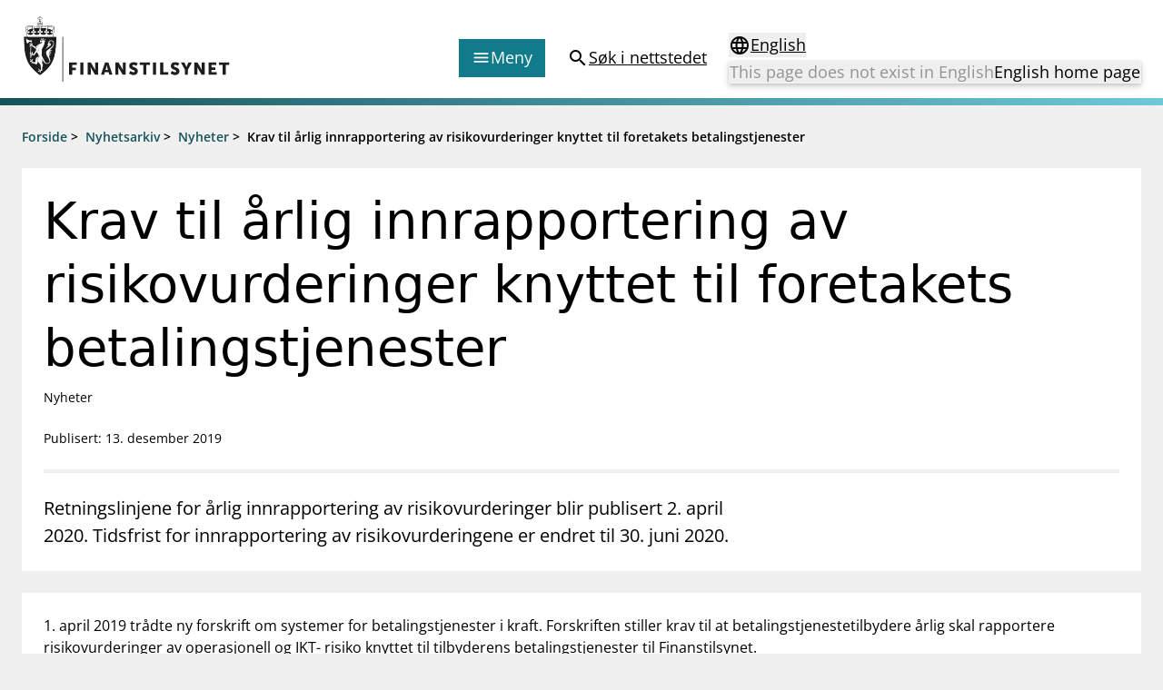

--- FILE ---
content_type: text/html; charset=utf-8
request_url: https://www.finanstilsynet.no/nyhetsarkiv/nyheter/2019/krav-til-arlig-innrapportering-av-risikovurderinger-knyttet-til-foretakets-betalingstjenester/
body_size: 6789
content:

<!DOCTYPE html>
<html lang="no">

<head>
	<meta charset="utf-8" />
	<meta name="viewport" content="width=device-width, initial-scale=1.0" />
	<meta name='pageid' content='22874'>

	<link rel="apple-touch-icon-precomposed" sizes="57x57" href="/Content/Favicons/apple-touch-icon-57x57.png" />
	<link rel="apple-touch-icon-precomposed" sizes="114x114" href="/Content/Favicons/apple-touch-icon-114x114.png" />
	<link rel="apple-touch-icon-precomposed" sizes="72x72" href="/Content/Favicons/apple-touch-icon-72x72.png" />
	<link rel="apple-touch-icon-precomposed" sizes="144x144" href="/Content/Favicons/apple-touch-icon-144x144.png" />
	<link rel="apple-touch-icon-precomposed" sizes="60x60" href="/Content/Favicons/apple-touch-icon-60x60.png" />
	<link rel="apple-touch-icon-precomposed" sizes="120x120" href="/Content/Favicons/apple-touch-icon-120x120.png" />
	<link rel="apple-touch-icon-precomposed" sizes="76x76" href="/Content/Favicons/apple-touch-icon-76x76.png" />
	<link rel="apple-touch-icon-precomposed" sizes="152x152" href="/Content/Favicons/apple-touch-icon-152x152.png" />
	<link rel="icon" type="image/png" href="/Content/Favicons/favicon-196x196.png" sizes="196x196" />
	<link rel="icon" type="image/png" href="/Content/Favicons/favicon-96x96.png" sizes="96x96" />
	<link rel="icon" type="image/png" href="/Content/Favicons/favicon-32x32.png" sizes="32x32" />
	<link rel="icon" type="image/png" href="/Content/Favicons/favicon-16x16.png" sizes="16x16" />
	<link rel="icon" type="image/png" href="/Content/Favicons/favicon-128.png" sizes="128x128" />

	<meta name="msapplication-TileColor" content="#FFFFFF" />
	<meta name="msapplication-TileImage" content="~/Content/Favicons/mstile-144x144.png" />
	<meta name="msapplication-square70x70logo" content="~/Content/Favicons/mstile-70x70.png" />
	<meta name="msapplication-square150x150logo" content="~/Content/Favicons/mstile-150x150.png" />
	<meta name="msapplication-wide310x150logo" content="~/Content/Favicons/mstile-310x150.png" />
	<meta name="msapplication-square310x310logo" content="~/Content/Favicons/mstile-310x310.png" />
	<meta name="robots" content="index, follow" />
	<meta name="google-site-verification" content="JsSYX6TEJ_iOeoHYuPlX9KLS08_DgzwACslujHiB2lY" />

	
    
<meta name="description" content="Retningslinjene for &#xE5;rlig innrapportering av risikovurderinger blir publisert 2. april 2020. Tidsfrist for innrapportering av risikovurderingene er endret til 30. juni 2020." />
<meta property="og:locale" content="no" />
<meta property="og:type" content="article" />
<meta property="og:title" content="Krav til &#xE5;rlig innrapportering av risikovurderinger knyttet til foretakets betalingstjenester" />
<meta property="og:description" content="Retningslinjene for &#xE5;rlig innrapportering av risikovurderinger blir publisert 2. april 2020. Tidsfrist for innrapportering av risikovurderingene er endret til 30. juni 2020." />
<meta property="og:url" content="https://www.finanstilsynet.no/nyhetsarkiv/nyheter/2019/krav-til-arlig-innrapportering-av-risikovurderinger-knyttet-til-foretakets-betalingstjenester/" />
<meta property="og:site_name" content="Finanstilsynet" />
<meta property="og:image" content="https://www.finanstilsynet.no/Content/Images/Finanstilsynet_fasade_navneskilt.jpg" />
<meta property="og:image:alt" content="Finanstilsynets fasade med navneskilt" />
<meta property="article:published_time" content="2019-12-13T08:42:00" />
<meta property="article:modified_time" content="2019-12-13T08:42:00" />

	<title>Krav til &#xE5;rlig innrapportering av risikovurderinger knyttet til foretakets betalingstjenester - Finanstilsynet.no</title>

	
    
<script type="application/ld&#x2B;json">
    {
      "@context": "https://schema.org",
      "@type": "News",
      "headline": "Krav til &#xE5;rlig innrapportering av risikovurderinger knyttet til foretakets betalingstjenester",
      "datePublished": "2019-12-13T08:42:00.0000000&#x2B;01:00",
      "dateModified": "2019-12-13T08:42:00.0000000&#x2B;01:00",
      "author": {
        "@type": "Organization",
        "legalName": "Finanstilsynet"
      }
    }
</script>


	<script nonce="3b8f1c5a-3b3d-4770-a82d-4f6ab61ce34d">
!function(T,l,y){var S=T.location,k="script",D="instrumentationKey",C="ingestionendpoint",I="disableExceptionTracking",E="ai.device.",b="toLowerCase",w="crossOrigin",N="POST",e="appInsightsSDK",t=y.name||"appInsights";(y.name||T[e])&&(T[e]=t);var n=T[t]||function(d){var g=!1,f=!1,m={initialize:!0,queue:[],sv:"5",version:2,config:d};function v(e,t){var n={},a="Browser";return n[E+"id"]=a[b](),n[E+"type"]=a,n["ai.operation.name"]=S&&S.pathname||"_unknown_",n["ai.internal.sdkVersion"]="javascript:snippet_"+(m.sv||m.version),{time:function(){var e=new Date;function t(e){var t=""+e;return 1===t.length&&(t="0"+t),t}return e.getUTCFullYear()+"-"+t(1+e.getUTCMonth())+"-"+t(e.getUTCDate())+"T"+t(e.getUTCHours())+":"+t(e.getUTCMinutes())+":"+t(e.getUTCSeconds())+"."+((e.getUTCMilliseconds()/1e3).toFixed(3)+"").slice(2,5)+"Z"}(),iKey:e,name:"Microsoft.ApplicationInsights."+e.replace(/-/g,"")+"."+t,sampleRate:100,tags:n,data:{baseData:{ver:2}}}}var h=d.url||y.src;if(h){function a(e){var t,n,a,i,r,o,s,c,u,p,l;g=!0,m.queue=[],f||(f=!0,t=h,s=function(){var e={},t=d.connectionString;if(t)for(var n=t.split(";"),a=0;a<n.length;a++){var i=n[a].split("=");2===i.length&&(e[i[0][b]()]=i[1])}if(!e[C]){var r=e.endpointsuffix,o=r?e.location:null;e[C]="https://"+(o?o+".":"")+"dc."+(r||"services.visualstudio.com")}return e}(),c=s[D]||d[D]||"",u=s[C],p=u?u+"/v2/track":d.endpointUrl,(l=[]).push((n="SDK LOAD Failure: Failed to load Application Insights SDK script (See stack for details)",a=t,i=p,(o=(r=v(c,"Exception")).data).baseType="ExceptionData",o.baseData.exceptions=[{typeName:"SDKLoadFailed",message:n.replace(/\./g,"-"),hasFullStack:!1,stack:n+"\nSnippet failed to load ["+a+"] -- Telemetry is disabled\nHelp Link: https://go.microsoft.com/fwlink/?linkid=2128109\nHost: "+(S&&S.pathname||"_unknown_")+"\nEndpoint: "+i,parsedStack:[]}],r)),l.push(function(e,t,n,a){var i=v(c,"Message"),r=i.data;r.baseType="MessageData";var o=r.baseData;return o.message='AI (Internal): 99 message:"'+("SDK LOAD Failure: Failed to load Application Insights SDK script (See stack for details) ("+n+")").replace(/\"/g,"")+'"',o.properties={endpoint:a},i}(0,0,t,p)),function(e,t){if(JSON){var n=T.fetch;if(n&&!y.useXhr)n(t,{method:N,body:JSON.stringify(e),mode:"cors"});else if(XMLHttpRequest){var a=new XMLHttpRequest;a.open(N,t),a.setRequestHeader("Content-type","application/json"),a.send(JSON.stringify(e))}}}(l,p))}function i(e,t){f||setTimeout(function(){!t&&m.core||a()},500)}var e=function(){var n=l.createElement(k);n.src=h;var e=y[w];return!e&&""!==e||"undefined"==n[w]||(n[w]=e),n.onload=i,n.onerror=a,n.onreadystatechange=function(e,t){"loaded"!==n.readyState&&"complete"!==n.readyState||i(0,t)},n}();y.ld<0?l.getElementsByTagName("head")[0].appendChild(e):setTimeout(function(){l.getElementsByTagName(k)[0].parentNode.appendChild(e)},y.ld||0)}try{m.cookie=l.cookie}catch(p){}function t(e){for(;e.length;)!function(t){m[t]=function(){var e=arguments;g||m.queue.push(function(){m[t].apply(m,e)})}}(e.pop())}var n="track",r="TrackPage",o="TrackEvent";t([n+"Event",n+"PageView",n+"Exception",n+"Trace",n+"DependencyData",n+"Metric",n+"PageViewPerformance","start"+r,"stop"+r,"start"+o,"stop"+o,"addTelemetryInitializer","setAuthenticatedUserContext","clearAuthenticatedUserContext","flush"]),m.SeverityLevel={Verbose:0,Information:1,Warning:2,Error:3,Critical:4};var s=(d.extensionConfig||{}).ApplicationInsightsAnalytics||{};if(!0!==d[I]&&!0!==s[I]){var c="onerror";t(["_"+c]);var u=T[c];T[c]=function(e,t,n,a,i){var r=u&&u(e,t,n,a,i);return!0!==r&&m["_"+c]({message:e,url:t,lineNumber:n,columnNumber:a,error:i}),r},d.autoExceptionInstrumented=!0}return m}(y.cfg);function a(){y.onInit&&y.onInit(n)}(T[t]=n).queue&&0===n.queue.length?(n.queue.push(a),n.trackPageView({})):a()}(window,document,{src: "https://js.monitor.azure.com/scripts/b/ai.2.gbl.min.js", crossOrigin: "anonymous", cfg: {instrumentationKey: '9673c9d4-52e1-4265-8b31-84c91223caf7', disableCookiesUsage: true }});
</script>

	

		<!-- Silktide -->
		<script nonce="3b8f1c5a-3b3d-4770-a82d-4f6ab61ce34d" defer src="https://analytics.silktide.com/aee2615c4b829b32d904e4ccf6aa85ae.js"></script>
		<script nonce="3b8f1c5a-3b3d-4770-a82d-4f6ab61ce34d">(function (s, i, l, k, y) { s[i] = s[i] || y; s[l] = s[l] || []; s[k] = function (e, p) { p = p || {}; p.event = e; s[l].push(p); }; s[k]('page_load'); })(window, 'stConfig', 'stEvents', 'silktide', {});</script>
		<!-- End silktide -->
		<!-- Matomo -->
		<script nonce="3b8f1c5a-3b3d-4770-a82d-4f6ab61ce34d">
			var _paq = window._paq = window._paq || [];
			/* tracker methods like "setCustomDimension" should be called before "trackPageView" */
			_paq.push(['disableCookies']);
			_paq.push(['trackPageView']);
			_paq.push(['enableLinkTracking']);
			(function () {
				var u = "https://finanstilsynet.matomo.cloud/";
				_paq.push(['setTrackerUrl', u + 'matomo.php']);
				_paq.push(['setSiteId', 1]);
				var d = document, g = d.createElement('script'), s = d.getElementsByTagName('script')[0];
				g.async = true; g.src = '//cdn.matomo.cloud/finanstilsynet.matomo.cloud/matomo.js'; s.parentNode.insertBefore(g, s);
			})();
		</script>
		<!-- End Matomo Code -->

	<script nonce="3b8f1c5a-3b3d-4770-a82d-4f6ab61ce34d" id="CookieConsent" src="https://policy.app.cookieinformation.com/uc.js" data-culture="NO" data-gcm-version="2.0" type="text/javascript"></script>

	<link href="/assets/js/main.DdYCVR66.js" nonce="3b8f1c5a-3b3d-4770-a82d-4f6ab61ce34d" rel="preload" as="script" crossOrigin="anonymous" />

	<link href="/assets/css/main.DAtKmjik.css" nonce="3b8f1c5a-3b3d-4770-a82d-4f6ab61ce34d" rel="preload" as="style" crossOrigin="anonymous"/>

	<link href="/assets/css/main.DAtKmjik.css" rel="stylesheet" crossOrigin="anonymous" />

	<script type="module" src="/assets/js/main.DdYCVR66.js" nonce="3b8f1c5a-3b3d-4770-a82d-4f6ab61ce34d" crossOrigin="anonymous" ></script>

</head>

<!-- NewsPage -->
<body id="settings">
	<nav aria-label="Hurtiglenker">
		<a href="#main-content"
		   tabindex="1"
		   title="Gå til hovedinnhold"
		   aria-label="Gå til hovedinnhold" class="text-lg text-center underline sr-only focus:block focus:not-sr-only focus:p-3 bg-bluegreen-600 text-white-400 hover:no-underline">
			Gå til hovedinnhold
		</a>
		<a href="/sok/" title="Gå til søkesiden" aria-label="Gå til søkesiden" class="text-lg text-center underline sr-only focus:block focus:not-sr-only focus:p-3 bg-bluegreen-600 text-white-400 hover:no-underline">
			Gå til søkesiden
		</a>
	</nav>

	<div id="react_0HNIUBGJEVTVG"></div>

	<div class="body-footer-container">
		
    <div id="react_0HNIUBGJEVTVH"></div>


		<div id="root"></div>

		



<main class="container mb-6" id="main-content">
    <article class="-mx-6 lg:mx-0">
        <section class="bg-white-400 p-normal mb-6">
            <h1 class="font-sans text-2xl lg:text-3xl text-normal mb-2 leading-h1">
                Krav til &#xE5;rlig innrapportering av risikovurderinger knyttet til foretakets betalingstjenester
            </h1>

            <p class="text-sm mb-6">Nyheter</p>

            <p class="text-sm">
			<span>Publisert: 13. desember 2019</span>
</p>

            <div class="block bg-black-100 h-1 my-6"></div>

                <div class="w-full lg:w-8/12 text-md lg:text-lg">
                    

<p class="Brdtekst1">Retningslinjene for &aring;rlig innrapportering av risikovurderinger blir publisert 2. april 2020. Tidsfrist for innrapportering av risikovurderingene er endret til 30. juni 2020.</p>
                </div>
        </section>

        <div class="flex flex-col lg:flex-row lg:space-x-6 noaside ">



            <div class="w-full ">


                    <div id="articleMainBody" class="article--bodytext article--bodytext__narrow bg-white-400 p-normal mb-6">
                        

<p class="Brdtekst1">1. april 2019 tr&aring;dte ny forskrift om systemer for betalingstjenester i kraft. Forskriften stiller krav til at betalingstjenestetilbydere &aring;rlig skal rapportere risikovurderinger av operasjonell og IKT- risiko knyttet til tilbyderens betalingstjenester til Finanstilsynet.</p>
<p class="Brdtekst1"><strong>Mer informasjon:&nbsp;</strong></p>
<ul>
<li class="Brdtekst1"><a title="PSD 2 - &aring;rlig rapportering til Finanstilsynet om foretakets risikovurderinger" href="/tema/psd-2---eus-reviderte-betalingstjenestedirektiv/psd2-arlig-rapportering-til-finanstilsynet-om-foretakets-risikovurderinger/">PSD 2 - &aring;rlig rapportering til Finanstilsynet om foretakets risikovurderinger</a></li>
</ul>
                    </div>


                


                
<div><div class="bg-white-400 mb-6 sidecontent--area article--bodytext__narrow">

<div class="link-list-container linklist--block bg-white-400 p-normal p-nochild h-full" role="region" aria-label="Abonner p&#xE5; nyheter">
        <h2 class="linklist--block__header">Abonner p&#xE5; nyheter</h2>
        <div class="mb-6">
            

<p>Registrer deg for &aring; f&aring; nyhetsvarsling n&aring;r Finanstilsynet publiserer saker du er interessert i.</p>
        </div>
    <ul class="flex flex-col space-y-3 annual-report-link-list article--bodytext__list-none">

        <li class="internal-link ">            
            <a href="/nyhetsvarsel/pamelding/"
               class="underline text-bluegreen-500 icon icon--chevron__right hover:no-underline group-hover:no-underline decoration-1 underline-offset-4">
                Abonner p&#xE5; nyheter
            </a>
        </li>
    </ul>
</div></div></div>
            </div>
        </div>


    </article>

</main>






	</div>

	<nav class="container flex justify-end mt-6 lg:hidden print:hidden">
		<a href="#top" aria-label="Til toppen av siden"
		   class="items-center flex-inline">
			<span>
				Til toppen av siden
			</span>
			<span class="material-icons" aria-hidden="true">expand_less</span>
		</a>
	</nav>

	
    <div id="react_0HNIUBGJEVTVI"></div>


	
<div id="react_0HNIUBGJEVTVJ"></div>

	<div class="w-full fixed bottom-0 right-0 p-4 px-6 print:hidden" style="transform: translate3d(0,0,0);">
		<div class="px-6">
			<div class="w-full hidden lg:block" id="totopnavigation">
				<a href="#top"
				   class="p-3 right-0 btn btn--secondary"
				   title="Til toppen av siden">
					<span>
						Til toppen av siden
					</span>
					<span class="material-icons" aria-hidden="true">expand_less</span>
				</a>
			</div>

		</div>
	</div>

	<script defer="defer" nonce="3b8f1c5a-3b3d-4770-a82d-4f6ab61ce34d" src="/Util/Find/epi-util/find.js"></script>
<script nonce="3b8f1c5a-3b3d-4770-a82d-4f6ab61ce34d">
document.addEventListener('DOMContentLoaded',function(){if(typeof FindApi === 'function'){var api = new FindApi();api.setApplicationUrl('/');api.setServiceApiBaseUrl('/find_v2/');api.processEventFromCurrentUri();api.bindWindowEvents();api.bindAClickEvent();api.sendBufferedEvents();}})
</script>

	<script nonce="3b8f1c5a-3b3d-4770-a82d-4f6ab61ce34d" type="module">console.warn("[.NET]", "Warning: `fetch` is not available. Please supply a custom `fetchFn` property to use `fetchBaseQuery` on SSR environments.", "\nCall stack: Error\n    at MockConsole._handleCall (React.Core.Resources.shims.js:28:31)\n    at fetchBaseQuery (main.DdYCVR66.js:32:6137)\n    at main.DdYCVR66.js:32:51992");ReactDOMClient.createRoot(document.getElementById("react_0HNIUBGJEVTVG")).render(React.createElement(Header, {"menuColumns":[{"header":"Tilsyn","links":[{"linkText":"Tillatelser","href":"/tillatelser/"},{"linkText":"Tilsyn og kontroll","href":"/tilsyn/"},{"linkText":"Rapportere","href":"/rapportering/"},{"linkText":"Regelverk","href":"/regelverk/"},{"linkText":"Tilsynsrapporter og vedtak","href":"/nyhetsarkiv/?l=no\u0026t=104\u0026s=36"},{"linkText":"Vedtak om foretaksspesifikt kapitalkrav (pilar 2-krav) for enkeltbanker","href":"/tema/kapitaldekning/offentliggjoring-av-finanstilsynets-vedtak-om-pilar-2-krav-for-enkeltbanker/"},{"linkText":"Åtvaringar om investeringsbedrageri","href":"/markedsadvarsler/"}]},{"header":"Aktuelt","links":[{"linkText":"Nyheter","href":"/nyhetsarkiv/nyheter/"},{"linkText":"Rundskriv/veiledninger","href":"/nyhetsarkiv/rundskriv/"},{"linkText":"Høringer","href":"/nyhetsarkiv/horinger/"},{"linkText":"Brev","href":"/nyhetsarkiv/brev/"},{"linkText":"Foredrag","href":"/nyhetsarkiv/foredrag/"},{"linkText":"Tilsynsrapporter og vedtak","href":"/nyhetsarkiv/tilsynsrapporter/"},{"linkText":"Publikasjonar og analysar","href":"/publikasjoner-og-analyser/"},{"linkText":"Statistikk og analysar","href":"/analyser-og-statistikk/"},{"linkText":"Kalender","href":"/kalender/"}]},{"header":"Finanstilsynets registre","links":[{"linkText":"Virksomhetsregister","href":"/virksomhetsregisteret/"},{"linkText":"Prospekt grensekryssa til Noreg","href":"/prospektregisteret/"},{"linkText":"Shortsalgregisteret (SSR)","href":"https://ssr.finanstilsynet.no/"},{"linkText":"Tredjelandsrevisorregister","href":"/virksomhetsregisteret/register-for-tredjelandsrevisorer/"}]},{"header":"Tema","links":[{"linkText":"Bærekraft","href":"/tema/berekraft/"},{"linkText":"DORA","href":"/tema/dora/"},{"linkText":"Kryptoeiendelsloven (MiCA)","href":"/tema/kryptoeiendeler-mica/"},{"linkText":"Overtakelsestilbud","href":"/tema/overtakelsestilbud/"},{"linkText":"Alle tema","href":"/tema/"}]}],"menuLinkEntries":[{"iconType":1,"linkText":"Forbrukerinformasjon","href":"/forbrukerinformasjon/"},{"iconType":2,"linkText":"Om Finanstilsynet","href":"/om-finanstilsynet/"},{"iconType":3,"linkText":"Kontakt oss","href":"/kontakt-oss/"},{"iconType":4,"linkText":"Jobb hos oss","href":"/jobb-hos-oss/"},{"iconType":1,"linkText":"Informasjon for investorer","href":"/informasjon-for-investorer/"},{"iconType":5,"linkText":"Abonner på nyhetsvarsel","href":"/nyhetsvarsel/pamelding/"}],"language":"no","startPageUrl":"/","searchPageUrl":"/sok/","languageSelectorProps":{"isStartPage":false,"pageInOtherLanguage":null,"startPageInOtherLanguage":"/en/","queryStringId":[],"language":"no"}}));
ReactDOMClient.createRoot(document.getElementById("react_0HNIUBGJEVTVH")).render(React.createElement(Breadcrumbs, {"ariaLabelText":"Brødsmulesti","breadcrumbs":[{"isCurrentPageSameProviderName":false,"link":{"linkText":"Forside","href":"/"},"text":null,"isLink":true},{"isCurrentPageSameProviderName":false,"link":{"linkText":"Nyhetsarkiv","href":"/nyhetsarkiv/"},"text":null,"isLink":true},{"isCurrentPageSameProviderName":false,"link":{"linkText":"Nyheter","href":"/nyhetsarkiv/nyheter/"},"text":null,"isLink":true},{"isCurrentPageSameProviderName":true,"link":null,"text":"Krav til årlig innrapportering av risikovurderinger knyttet til foretakets betalingstjenester","isLink":false}]}));
ReactDOMClient.createRoot(document.getElementById("react_0HNIUBGJEVTVI")).render(React.createElement(Feedback, {"headersShareButtonText":"Del denne siden","subscribePageLink":{"linkText":"Abonner på nyhetsvarsel","href":"/nyhetsvarsel/pamelding/"},"facebookShareLink":{"linkText":"Del denne siden - Facebook","href":"https://www.facebook.com/sharer/sharer.php?u=https://www.finanstilsynet.no/nyhetsarkiv/nyheter/2019/krav-til-arlig-innrapportering-av-risikovurderinger-knyttet-til-foretakets-betalingstjenester/"},"linkedInShareLink":{"linkText":"Del denne siden - LinkedIn","href":"https://www.linkedin.com/shareArticle?mini=true\u0026url=https://www.finanstilsynet.no/nyhetsarkiv/nyheter/2019/krav-til-arlig-innrapportering-av-risikovurderinger-knyttet-til-foretakets-betalingstjenester/\u0026title=Krav til årlig innrapportering av risikovurderinger knyttet til foretakets betalingstjenester"},"language":"no"}));
ReactDOMClient.createRoot(document.getElementById("react_0HNIUBGJEVTVJ")).render(React.createElement(Footer, {"linksLeftColumnHeader":null,"linksLeftColumn":[{"linkText":"Om Finanstilsynet","href":"/om-finanstilsynet/"},{"linkText":"Presse","href":"/presse/"},{"linkText":"Jobb hos oss","href":"/jobb-hos-oss/"},{"linkText":"Kontakt","href":"/kontakt-oss/"}],"linksRightColumnHeader":null,"linksRightColumn":[{"linkText":"eFormidling","href":"/om-finanstilsynet/informasjon-om-eformidling/"},{"linkText":"Personvern og tilgjengelighetserklæring","href":"/om-finanstilsynet/personvern-og-cookies/"},{"linkText":"RSS og API","href":"/rss/"},{"linkText":"Varsling til Finanstilsynet","href":"/om-finanstilsynet/varsling-til-finanstilsynet/"}],"contactHeader":null,"contactInfo":{"fragments":[{"componentName":"HtmlString","data":"\u003cp\u003eBes\u0026oslash;ksadresse:\u0026nbsp;\u003cbr /\u003eRevierstredet 3, 0151 Oslo\u003cbr /\u003ePostadresse:\u0026nbsp;\u003cbr /\u003ePostboks 1187 Sentrum\u003cbr /\u003e0107 Oslo\u003cbr /\u003eTlf: 22 93 98 00\u003cbr /\u003eE-post:\u0026nbsp;\u003ca title=\u0022E-post til Finanstilsynet\u0022 href=\u0022mailto:post@finanstilsynet.no\u0022\u003epost@finanstilsynet.no\u003cbr /\u003e\u003c/a\u003eOrg.nr.: 840 747 972\u003cbr /\u003e\u003ca title=\u0022Abonner p\u0026aring; nyheter\u0022 href=\u0022/nyhetsvarsel/pamelding/\u0022\u003e\u003cspan class=\u0022text-sm font-semibold underline group-hover:no-underline\u0022\u003eAbonner p\u0026aring; nyhetsvarsel\u003c/span\u003e\u003c/a\u003e\u003c/p\u003e"}]}}));
</script>

		<script nonce="3b8f1c5a-3b3d-4770-a82d-4f6ab61ce34d">
			_paq.push(['enableLinkTracking']);
		</script>
</body>
</html>